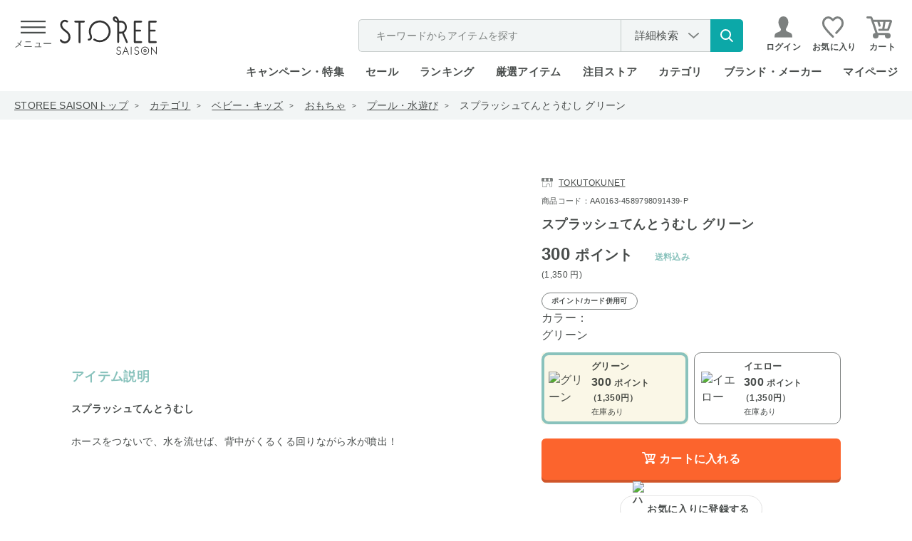

--- FILE ---
content_type: image/svg+xml
request_url: https://d3mijdhf1k8u77.cloudfront.net/img/usr/common/icon_store.svg
body_size: 487
content:
<svg xmlns="http://www.w3.org/2000/svg" width="20" height="16" viewBox="0 0 20 16"><defs><style>.a{fill:#7c807f;}</style></defs><g transform="translate(-299 -461)"><path class="a" d="M320.227,482h0a.434.434,0,0,0-.427.439l-.011,6.588a.724.724,0,0,1-.712.732h0l-2.124,0V487.88c0-2.517-1.193-3.96-3.274-3.96s-3.274,1.443-3.274,3.96v1.905l-5.839-.02a.724.724,0,0,1-.71-.733v-6.553a.427.427,0,1,0-.854,0v6.553a1.594,1.594,0,0,0,1.561,1.613l6.268.022h0a.421.421,0,0,0,.3-.128.448.448,0,0,0,.126-.312V487.88c0-2.044.814-3.08,2.42-3.08s2.42,1.036,2.42,3.08v2.314a.434.434,0,0,0,.426.44l2.55,0h0a1.592,1.592,0,0,0,1.566-1.61l.011-6.588A.434.434,0,0,0,320.227,482Z" transform="translate(-2.827 -13.667)"/><path class="a" d="M317.5,461H300.5a1.519,1.519,0,0,0-1.5,1.536v2.8a2.092,2.092,0,0,0,2.062,2.117h.447a2.635,2.635,0,0,0,1.919-.83,2.04,2.04,0,0,0,1.633.83h.447a2.04,2.04,0,0,0,1.633-.83,2.04,2.04,0,0,0,1.633.83h.447a2.04,2.04,0,0,0,1.633-.83,2.04,2.04,0,0,0,1.633.83h.447a2.04,2.04,0,0,0,1.633-.83,2.635,2.635,0,0,0,1.919.83h.447A2.092,2.092,0,0,0,319,465.336v-2.8A1.519,1.519,0,0,0,317.5,461Zm-11.994,5.573h-.447a1.223,1.223,0,0,1-1.2-1.237V461.88h2.857v3.456A1.223,1.223,0,0,1,305.509,466.573Zm7.429,0h-.447a1.223,1.223,0,0,1-1.2-1.237V461.88h2.857v3.456A1.223,1.223,0,0,1,312.938,466.573Z"/></g></svg>